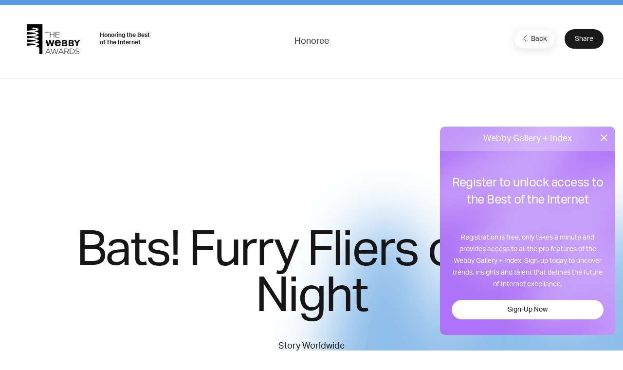

--- FILE ---
content_type: text/html; charset=utf-8
request_url: https://www.google.com/recaptcha/api2/anchor?ar=1&k=6LcC5f8qAAAAAN7E3g2z0N_EoPq3Vri8uXzTmFiO&co=aHR0cHM6Ly93aW5uZXJzLndlYmJ5YXdhcmRzLmNvbTo0NDM.&hl=en&v=PoyoqOPhxBO7pBk68S4YbpHZ&size=invisible&anchor-ms=20000&execute-ms=30000&cb=l20pz8dp3bwb
body_size: 48633
content:
<!DOCTYPE HTML><html dir="ltr" lang="en"><head><meta http-equiv="Content-Type" content="text/html; charset=UTF-8">
<meta http-equiv="X-UA-Compatible" content="IE=edge">
<title>reCAPTCHA</title>
<style type="text/css">
/* cyrillic-ext */
@font-face {
  font-family: 'Roboto';
  font-style: normal;
  font-weight: 400;
  font-stretch: 100%;
  src: url(//fonts.gstatic.com/s/roboto/v48/KFO7CnqEu92Fr1ME7kSn66aGLdTylUAMa3GUBHMdazTgWw.woff2) format('woff2');
  unicode-range: U+0460-052F, U+1C80-1C8A, U+20B4, U+2DE0-2DFF, U+A640-A69F, U+FE2E-FE2F;
}
/* cyrillic */
@font-face {
  font-family: 'Roboto';
  font-style: normal;
  font-weight: 400;
  font-stretch: 100%;
  src: url(//fonts.gstatic.com/s/roboto/v48/KFO7CnqEu92Fr1ME7kSn66aGLdTylUAMa3iUBHMdazTgWw.woff2) format('woff2');
  unicode-range: U+0301, U+0400-045F, U+0490-0491, U+04B0-04B1, U+2116;
}
/* greek-ext */
@font-face {
  font-family: 'Roboto';
  font-style: normal;
  font-weight: 400;
  font-stretch: 100%;
  src: url(//fonts.gstatic.com/s/roboto/v48/KFO7CnqEu92Fr1ME7kSn66aGLdTylUAMa3CUBHMdazTgWw.woff2) format('woff2');
  unicode-range: U+1F00-1FFF;
}
/* greek */
@font-face {
  font-family: 'Roboto';
  font-style: normal;
  font-weight: 400;
  font-stretch: 100%;
  src: url(//fonts.gstatic.com/s/roboto/v48/KFO7CnqEu92Fr1ME7kSn66aGLdTylUAMa3-UBHMdazTgWw.woff2) format('woff2');
  unicode-range: U+0370-0377, U+037A-037F, U+0384-038A, U+038C, U+038E-03A1, U+03A3-03FF;
}
/* math */
@font-face {
  font-family: 'Roboto';
  font-style: normal;
  font-weight: 400;
  font-stretch: 100%;
  src: url(//fonts.gstatic.com/s/roboto/v48/KFO7CnqEu92Fr1ME7kSn66aGLdTylUAMawCUBHMdazTgWw.woff2) format('woff2');
  unicode-range: U+0302-0303, U+0305, U+0307-0308, U+0310, U+0312, U+0315, U+031A, U+0326-0327, U+032C, U+032F-0330, U+0332-0333, U+0338, U+033A, U+0346, U+034D, U+0391-03A1, U+03A3-03A9, U+03B1-03C9, U+03D1, U+03D5-03D6, U+03F0-03F1, U+03F4-03F5, U+2016-2017, U+2034-2038, U+203C, U+2040, U+2043, U+2047, U+2050, U+2057, U+205F, U+2070-2071, U+2074-208E, U+2090-209C, U+20D0-20DC, U+20E1, U+20E5-20EF, U+2100-2112, U+2114-2115, U+2117-2121, U+2123-214F, U+2190, U+2192, U+2194-21AE, U+21B0-21E5, U+21F1-21F2, U+21F4-2211, U+2213-2214, U+2216-22FF, U+2308-230B, U+2310, U+2319, U+231C-2321, U+2336-237A, U+237C, U+2395, U+239B-23B7, U+23D0, U+23DC-23E1, U+2474-2475, U+25AF, U+25B3, U+25B7, U+25BD, U+25C1, U+25CA, U+25CC, U+25FB, U+266D-266F, U+27C0-27FF, U+2900-2AFF, U+2B0E-2B11, U+2B30-2B4C, U+2BFE, U+3030, U+FF5B, U+FF5D, U+1D400-1D7FF, U+1EE00-1EEFF;
}
/* symbols */
@font-face {
  font-family: 'Roboto';
  font-style: normal;
  font-weight: 400;
  font-stretch: 100%;
  src: url(//fonts.gstatic.com/s/roboto/v48/KFO7CnqEu92Fr1ME7kSn66aGLdTylUAMaxKUBHMdazTgWw.woff2) format('woff2');
  unicode-range: U+0001-000C, U+000E-001F, U+007F-009F, U+20DD-20E0, U+20E2-20E4, U+2150-218F, U+2190, U+2192, U+2194-2199, U+21AF, U+21E6-21F0, U+21F3, U+2218-2219, U+2299, U+22C4-22C6, U+2300-243F, U+2440-244A, U+2460-24FF, U+25A0-27BF, U+2800-28FF, U+2921-2922, U+2981, U+29BF, U+29EB, U+2B00-2BFF, U+4DC0-4DFF, U+FFF9-FFFB, U+10140-1018E, U+10190-1019C, U+101A0, U+101D0-101FD, U+102E0-102FB, U+10E60-10E7E, U+1D2C0-1D2D3, U+1D2E0-1D37F, U+1F000-1F0FF, U+1F100-1F1AD, U+1F1E6-1F1FF, U+1F30D-1F30F, U+1F315, U+1F31C, U+1F31E, U+1F320-1F32C, U+1F336, U+1F378, U+1F37D, U+1F382, U+1F393-1F39F, U+1F3A7-1F3A8, U+1F3AC-1F3AF, U+1F3C2, U+1F3C4-1F3C6, U+1F3CA-1F3CE, U+1F3D4-1F3E0, U+1F3ED, U+1F3F1-1F3F3, U+1F3F5-1F3F7, U+1F408, U+1F415, U+1F41F, U+1F426, U+1F43F, U+1F441-1F442, U+1F444, U+1F446-1F449, U+1F44C-1F44E, U+1F453, U+1F46A, U+1F47D, U+1F4A3, U+1F4B0, U+1F4B3, U+1F4B9, U+1F4BB, U+1F4BF, U+1F4C8-1F4CB, U+1F4D6, U+1F4DA, U+1F4DF, U+1F4E3-1F4E6, U+1F4EA-1F4ED, U+1F4F7, U+1F4F9-1F4FB, U+1F4FD-1F4FE, U+1F503, U+1F507-1F50B, U+1F50D, U+1F512-1F513, U+1F53E-1F54A, U+1F54F-1F5FA, U+1F610, U+1F650-1F67F, U+1F687, U+1F68D, U+1F691, U+1F694, U+1F698, U+1F6AD, U+1F6B2, U+1F6B9-1F6BA, U+1F6BC, U+1F6C6-1F6CF, U+1F6D3-1F6D7, U+1F6E0-1F6EA, U+1F6F0-1F6F3, U+1F6F7-1F6FC, U+1F700-1F7FF, U+1F800-1F80B, U+1F810-1F847, U+1F850-1F859, U+1F860-1F887, U+1F890-1F8AD, U+1F8B0-1F8BB, U+1F8C0-1F8C1, U+1F900-1F90B, U+1F93B, U+1F946, U+1F984, U+1F996, U+1F9E9, U+1FA00-1FA6F, U+1FA70-1FA7C, U+1FA80-1FA89, U+1FA8F-1FAC6, U+1FACE-1FADC, U+1FADF-1FAE9, U+1FAF0-1FAF8, U+1FB00-1FBFF;
}
/* vietnamese */
@font-face {
  font-family: 'Roboto';
  font-style: normal;
  font-weight: 400;
  font-stretch: 100%;
  src: url(//fonts.gstatic.com/s/roboto/v48/KFO7CnqEu92Fr1ME7kSn66aGLdTylUAMa3OUBHMdazTgWw.woff2) format('woff2');
  unicode-range: U+0102-0103, U+0110-0111, U+0128-0129, U+0168-0169, U+01A0-01A1, U+01AF-01B0, U+0300-0301, U+0303-0304, U+0308-0309, U+0323, U+0329, U+1EA0-1EF9, U+20AB;
}
/* latin-ext */
@font-face {
  font-family: 'Roboto';
  font-style: normal;
  font-weight: 400;
  font-stretch: 100%;
  src: url(//fonts.gstatic.com/s/roboto/v48/KFO7CnqEu92Fr1ME7kSn66aGLdTylUAMa3KUBHMdazTgWw.woff2) format('woff2');
  unicode-range: U+0100-02BA, U+02BD-02C5, U+02C7-02CC, U+02CE-02D7, U+02DD-02FF, U+0304, U+0308, U+0329, U+1D00-1DBF, U+1E00-1E9F, U+1EF2-1EFF, U+2020, U+20A0-20AB, U+20AD-20C0, U+2113, U+2C60-2C7F, U+A720-A7FF;
}
/* latin */
@font-face {
  font-family: 'Roboto';
  font-style: normal;
  font-weight: 400;
  font-stretch: 100%;
  src: url(//fonts.gstatic.com/s/roboto/v48/KFO7CnqEu92Fr1ME7kSn66aGLdTylUAMa3yUBHMdazQ.woff2) format('woff2');
  unicode-range: U+0000-00FF, U+0131, U+0152-0153, U+02BB-02BC, U+02C6, U+02DA, U+02DC, U+0304, U+0308, U+0329, U+2000-206F, U+20AC, U+2122, U+2191, U+2193, U+2212, U+2215, U+FEFF, U+FFFD;
}
/* cyrillic-ext */
@font-face {
  font-family: 'Roboto';
  font-style: normal;
  font-weight: 500;
  font-stretch: 100%;
  src: url(//fonts.gstatic.com/s/roboto/v48/KFO7CnqEu92Fr1ME7kSn66aGLdTylUAMa3GUBHMdazTgWw.woff2) format('woff2');
  unicode-range: U+0460-052F, U+1C80-1C8A, U+20B4, U+2DE0-2DFF, U+A640-A69F, U+FE2E-FE2F;
}
/* cyrillic */
@font-face {
  font-family: 'Roboto';
  font-style: normal;
  font-weight: 500;
  font-stretch: 100%;
  src: url(//fonts.gstatic.com/s/roboto/v48/KFO7CnqEu92Fr1ME7kSn66aGLdTylUAMa3iUBHMdazTgWw.woff2) format('woff2');
  unicode-range: U+0301, U+0400-045F, U+0490-0491, U+04B0-04B1, U+2116;
}
/* greek-ext */
@font-face {
  font-family: 'Roboto';
  font-style: normal;
  font-weight: 500;
  font-stretch: 100%;
  src: url(//fonts.gstatic.com/s/roboto/v48/KFO7CnqEu92Fr1ME7kSn66aGLdTylUAMa3CUBHMdazTgWw.woff2) format('woff2');
  unicode-range: U+1F00-1FFF;
}
/* greek */
@font-face {
  font-family: 'Roboto';
  font-style: normal;
  font-weight: 500;
  font-stretch: 100%;
  src: url(//fonts.gstatic.com/s/roboto/v48/KFO7CnqEu92Fr1ME7kSn66aGLdTylUAMa3-UBHMdazTgWw.woff2) format('woff2');
  unicode-range: U+0370-0377, U+037A-037F, U+0384-038A, U+038C, U+038E-03A1, U+03A3-03FF;
}
/* math */
@font-face {
  font-family: 'Roboto';
  font-style: normal;
  font-weight: 500;
  font-stretch: 100%;
  src: url(//fonts.gstatic.com/s/roboto/v48/KFO7CnqEu92Fr1ME7kSn66aGLdTylUAMawCUBHMdazTgWw.woff2) format('woff2');
  unicode-range: U+0302-0303, U+0305, U+0307-0308, U+0310, U+0312, U+0315, U+031A, U+0326-0327, U+032C, U+032F-0330, U+0332-0333, U+0338, U+033A, U+0346, U+034D, U+0391-03A1, U+03A3-03A9, U+03B1-03C9, U+03D1, U+03D5-03D6, U+03F0-03F1, U+03F4-03F5, U+2016-2017, U+2034-2038, U+203C, U+2040, U+2043, U+2047, U+2050, U+2057, U+205F, U+2070-2071, U+2074-208E, U+2090-209C, U+20D0-20DC, U+20E1, U+20E5-20EF, U+2100-2112, U+2114-2115, U+2117-2121, U+2123-214F, U+2190, U+2192, U+2194-21AE, U+21B0-21E5, U+21F1-21F2, U+21F4-2211, U+2213-2214, U+2216-22FF, U+2308-230B, U+2310, U+2319, U+231C-2321, U+2336-237A, U+237C, U+2395, U+239B-23B7, U+23D0, U+23DC-23E1, U+2474-2475, U+25AF, U+25B3, U+25B7, U+25BD, U+25C1, U+25CA, U+25CC, U+25FB, U+266D-266F, U+27C0-27FF, U+2900-2AFF, U+2B0E-2B11, U+2B30-2B4C, U+2BFE, U+3030, U+FF5B, U+FF5D, U+1D400-1D7FF, U+1EE00-1EEFF;
}
/* symbols */
@font-face {
  font-family: 'Roboto';
  font-style: normal;
  font-weight: 500;
  font-stretch: 100%;
  src: url(//fonts.gstatic.com/s/roboto/v48/KFO7CnqEu92Fr1ME7kSn66aGLdTylUAMaxKUBHMdazTgWw.woff2) format('woff2');
  unicode-range: U+0001-000C, U+000E-001F, U+007F-009F, U+20DD-20E0, U+20E2-20E4, U+2150-218F, U+2190, U+2192, U+2194-2199, U+21AF, U+21E6-21F0, U+21F3, U+2218-2219, U+2299, U+22C4-22C6, U+2300-243F, U+2440-244A, U+2460-24FF, U+25A0-27BF, U+2800-28FF, U+2921-2922, U+2981, U+29BF, U+29EB, U+2B00-2BFF, U+4DC0-4DFF, U+FFF9-FFFB, U+10140-1018E, U+10190-1019C, U+101A0, U+101D0-101FD, U+102E0-102FB, U+10E60-10E7E, U+1D2C0-1D2D3, U+1D2E0-1D37F, U+1F000-1F0FF, U+1F100-1F1AD, U+1F1E6-1F1FF, U+1F30D-1F30F, U+1F315, U+1F31C, U+1F31E, U+1F320-1F32C, U+1F336, U+1F378, U+1F37D, U+1F382, U+1F393-1F39F, U+1F3A7-1F3A8, U+1F3AC-1F3AF, U+1F3C2, U+1F3C4-1F3C6, U+1F3CA-1F3CE, U+1F3D4-1F3E0, U+1F3ED, U+1F3F1-1F3F3, U+1F3F5-1F3F7, U+1F408, U+1F415, U+1F41F, U+1F426, U+1F43F, U+1F441-1F442, U+1F444, U+1F446-1F449, U+1F44C-1F44E, U+1F453, U+1F46A, U+1F47D, U+1F4A3, U+1F4B0, U+1F4B3, U+1F4B9, U+1F4BB, U+1F4BF, U+1F4C8-1F4CB, U+1F4D6, U+1F4DA, U+1F4DF, U+1F4E3-1F4E6, U+1F4EA-1F4ED, U+1F4F7, U+1F4F9-1F4FB, U+1F4FD-1F4FE, U+1F503, U+1F507-1F50B, U+1F50D, U+1F512-1F513, U+1F53E-1F54A, U+1F54F-1F5FA, U+1F610, U+1F650-1F67F, U+1F687, U+1F68D, U+1F691, U+1F694, U+1F698, U+1F6AD, U+1F6B2, U+1F6B9-1F6BA, U+1F6BC, U+1F6C6-1F6CF, U+1F6D3-1F6D7, U+1F6E0-1F6EA, U+1F6F0-1F6F3, U+1F6F7-1F6FC, U+1F700-1F7FF, U+1F800-1F80B, U+1F810-1F847, U+1F850-1F859, U+1F860-1F887, U+1F890-1F8AD, U+1F8B0-1F8BB, U+1F8C0-1F8C1, U+1F900-1F90B, U+1F93B, U+1F946, U+1F984, U+1F996, U+1F9E9, U+1FA00-1FA6F, U+1FA70-1FA7C, U+1FA80-1FA89, U+1FA8F-1FAC6, U+1FACE-1FADC, U+1FADF-1FAE9, U+1FAF0-1FAF8, U+1FB00-1FBFF;
}
/* vietnamese */
@font-face {
  font-family: 'Roboto';
  font-style: normal;
  font-weight: 500;
  font-stretch: 100%;
  src: url(//fonts.gstatic.com/s/roboto/v48/KFO7CnqEu92Fr1ME7kSn66aGLdTylUAMa3OUBHMdazTgWw.woff2) format('woff2');
  unicode-range: U+0102-0103, U+0110-0111, U+0128-0129, U+0168-0169, U+01A0-01A1, U+01AF-01B0, U+0300-0301, U+0303-0304, U+0308-0309, U+0323, U+0329, U+1EA0-1EF9, U+20AB;
}
/* latin-ext */
@font-face {
  font-family: 'Roboto';
  font-style: normal;
  font-weight: 500;
  font-stretch: 100%;
  src: url(//fonts.gstatic.com/s/roboto/v48/KFO7CnqEu92Fr1ME7kSn66aGLdTylUAMa3KUBHMdazTgWw.woff2) format('woff2');
  unicode-range: U+0100-02BA, U+02BD-02C5, U+02C7-02CC, U+02CE-02D7, U+02DD-02FF, U+0304, U+0308, U+0329, U+1D00-1DBF, U+1E00-1E9F, U+1EF2-1EFF, U+2020, U+20A0-20AB, U+20AD-20C0, U+2113, U+2C60-2C7F, U+A720-A7FF;
}
/* latin */
@font-face {
  font-family: 'Roboto';
  font-style: normal;
  font-weight: 500;
  font-stretch: 100%;
  src: url(//fonts.gstatic.com/s/roboto/v48/KFO7CnqEu92Fr1ME7kSn66aGLdTylUAMa3yUBHMdazQ.woff2) format('woff2');
  unicode-range: U+0000-00FF, U+0131, U+0152-0153, U+02BB-02BC, U+02C6, U+02DA, U+02DC, U+0304, U+0308, U+0329, U+2000-206F, U+20AC, U+2122, U+2191, U+2193, U+2212, U+2215, U+FEFF, U+FFFD;
}
/* cyrillic-ext */
@font-face {
  font-family: 'Roboto';
  font-style: normal;
  font-weight: 900;
  font-stretch: 100%;
  src: url(//fonts.gstatic.com/s/roboto/v48/KFO7CnqEu92Fr1ME7kSn66aGLdTylUAMa3GUBHMdazTgWw.woff2) format('woff2');
  unicode-range: U+0460-052F, U+1C80-1C8A, U+20B4, U+2DE0-2DFF, U+A640-A69F, U+FE2E-FE2F;
}
/* cyrillic */
@font-face {
  font-family: 'Roboto';
  font-style: normal;
  font-weight: 900;
  font-stretch: 100%;
  src: url(//fonts.gstatic.com/s/roboto/v48/KFO7CnqEu92Fr1ME7kSn66aGLdTylUAMa3iUBHMdazTgWw.woff2) format('woff2');
  unicode-range: U+0301, U+0400-045F, U+0490-0491, U+04B0-04B1, U+2116;
}
/* greek-ext */
@font-face {
  font-family: 'Roboto';
  font-style: normal;
  font-weight: 900;
  font-stretch: 100%;
  src: url(//fonts.gstatic.com/s/roboto/v48/KFO7CnqEu92Fr1ME7kSn66aGLdTylUAMa3CUBHMdazTgWw.woff2) format('woff2');
  unicode-range: U+1F00-1FFF;
}
/* greek */
@font-face {
  font-family: 'Roboto';
  font-style: normal;
  font-weight: 900;
  font-stretch: 100%;
  src: url(//fonts.gstatic.com/s/roboto/v48/KFO7CnqEu92Fr1ME7kSn66aGLdTylUAMa3-UBHMdazTgWw.woff2) format('woff2');
  unicode-range: U+0370-0377, U+037A-037F, U+0384-038A, U+038C, U+038E-03A1, U+03A3-03FF;
}
/* math */
@font-face {
  font-family: 'Roboto';
  font-style: normal;
  font-weight: 900;
  font-stretch: 100%;
  src: url(//fonts.gstatic.com/s/roboto/v48/KFO7CnqEu92Fr1ME7kSn66aGLdTylUAMawCUBHMdazTgWw.woff2) format('woff2');
  unicode-range: U+0302-0303, U+0305, U+0307-0308, U+0310, U+0312, U+0315, U+031A, U+0326-0327, U+032C, U+032F-0330, U+0332-0333, U+0338, U+033A, U+0346, U+034D, U+0391-03A1, U+03A3-03A9, U+03B1-03C9, U+03D1, U+03D5-03D6, U+03F0-03F1, U+03F4-03F5, U+2016-2017, U+2034-2038, U+203C, U+2040, U+2043, U+2047, U+2050, U+2057, U+205F, U+2070-2071, U+2074-208E, U+2090-209C, U+20D0-20DC, U+20E1, U+20E5-20EF, U+2100-2112, U+2114-2115, U+2117-2121, U+2123-214F, U+2190, U+2192, U+2194-21AE, U+21B0-21E5, U+21F1-21F2, U+21F4-2211, U+2213-2214, U+2216-22FF, U+2308-230B, U+2310, U+2319, U+231C-2321, U+2336-237A, U+237C, U+2395, U+239B-23B7, U+23D0, U+23DC-23E1, U+2474-2475, U+25AF, U+25B3, U+25B7, U+25BD, U+25C1, U+25CA, U+25CC, U+25FB, U+266D-266F, U+27C0-27FF, U+2900-2AFF, U+2B0E-2B11, U+2B30-2B4C, U+2BFE, U+3030, U+FF5B, U+FF5D, U+1D400-1D7FF, U+1EE00-1EEFF;
}
/* symbols */
@font-face {
  font-family: 'Roboto';
  font-style: normal;
  font-weight: 900;
  font-stretch: 100%;
  src: url(//fonts.gstatic.com/s/roboto/v48/KFO7CnqEu92Fr1ME7kSn66aGLdTylUAMaxKUBHMdazTgWw.woff2) format('woff2');
  unicode-range: U+0001-000C, U+000E-001F, U+007F-009F, U+20DD-20E0, U+20E2-20E4, U+2150-218F, U+2190, U+2192, U+2194-2199, U+21AF, U+21E6-21F0, U+21F3, U+2218-2219, U+2299, U+22C4-22C6, U+2300-243F, U+2440-244A, U+2460-24FF, U+25A0-27BF, U+2800-28FF, U+2921-2922, U+2981, U+29BF, U+29EB, U+2B00-2BFF, U+4DC0-4DFF, U+FFF9-FFFB, U+10140-1018E, U+10190-1019C, U+101A0, U+101D0-101FD, U+102E0-102FB, U+10E60-10E7E, U+1D2C0-1D2D3, U+1D2E0-1D37F, U+1F000-1F0FF, U+1F100-1F1AD, U+1F1E6-1F1FF, U+1F30D-1F30F, U+1F315, U+1F31C, U+1F31E, U+1F320-1F32C, U+1F336, U+1F378, U+1F37D, U+1F382, U+1F393-1F39F, U+1F3A7-1F3A8, U+1F3AC-1F3AF, U+1F3C2, U+1F3C4-1F3C6, U+1F3CA-1F3CE, U+1F3D4-1F3E0, U+1F3ED, U+1F3F1-1F3F3, U+1F3F5-1F3F7, U+1F408, U+1F415, U+1F41F, U+1F426, U+1F43F, U+1F441-1F442, U+1F444, U+1F446-1F449, U+1F44C-1F44E, U+1F453, U+1F46A, U+1F47D, U+1F4A3, U+1F4B0, U+1F4B3, U+1F4B9, U+1F4BB, U+1F4BF, U+1F4C8-1F4CB, U+1F4D6, U+1F4DA, U+1F4DF, U+1F4E3-1F4E6, U+1F4EA-1F4ED, U+1F4F7, U+1F4F9-1F4FB, U+1F4FD-1F4FE, U+1F503, U+1F507-1F50B, U+1F50D, U+1F512-1F513, U+1F53E-1F54A, U+1F54F-1F5FA, U+1F610, U+1F650-1F67F, U+1F687, U+1F68D, U+1F691, U+1F694, U+1F698, U+1F6AD, U+1F6B2, U+1F6B9-1F6BA, U+1F6BC, U+1F6C6-1F6CF, U+1F6D3-1F6D7, U+1F6E0-1F6EA, U+1F6F0-1F6F3, U+1F6F7-1F6FC, U+1F700-1F7FF, U+1F800-1F80B, U+1F810-1F847, U+1F850-1F859, U+1F860-1F887, U+1F890-1F8AD, U+1F8B0-1F8BB, U+1F8C0-1F8C1, U+1F900-1F90B, U+1F93B, U+1F946, U+1F984, U+1F996, U+1F9E9, U+1FA00-1FA6F, U+1FA70-1FA7C, U+1FA80-1FA89, U+1FA8F-1FAC6, U+1FACE-1FADC, U+1FADF-1FAE9, U+1FAF0-1FAF8, U+1FB00-1FBFF;
}
/* vietnamese */
@font-face {
  font-family: 'Roboto';
  font-style: normal;
  font-weight: 900;
  font-stretch: 100%;
  src: url(//fonts.gstatic.com/s/roboto/v48/KFO7CnqEu92Fr1ME7kSn66aGLdTylUAMa3OUBHMdazTgWw.woff2) format('woff2');
  unicode-range: U+0102-0103, U+0110-0111, U+0128-0129, U+0168-0169, U+01A0-01A1, U+01AF-01B0, U+0300-0301, U+0303-0304, U+0308-0309, U+0323, U+0329, U+1EA0-1EF9, U+20AB;
}
/* latin-ext */
@font-face {
  font-family: 'Roboto';
  font-style: normal;
  font-weight: 900;
  font-stretch: 100%;
  src: url(//fonts.gstatic.com/s/roboto/v48/KFO7CnqEu92Fr1ME7kSn66aGLdTylUAMa3KUBHMdazTgWw.woff2) format('woff2');
  unicode-range: U+0100-02BA, U+02BD-02C5, U+02C7-02CC, U+02CE-02D7, U+02DD-02FF, U+0304, U+0308, U+0329, U+1D00-1DBF, U+1E00-1E9F, U+1EF2-1EFF, U+2020, U+20A0-20AB, U+20AD-20C0, U+2113, U+2C60-2C7F, U+A720-A7FF;
}
/* latin */
@font-face {
  font-family: 'Roboto';
  font-style: normal;
  font-weight: 900;
  font-stretch: 100%;
  src: url(//fonts.gstatic.com/s/roboto/v48/KFO7CnqEu92Fr1ME7kSn66aGLdTylUAMa3yUBHMdazQ.woff2) format('woff2');
  unicode-range: U+0000-00FF, U+0131, U+0152-0153, U+02BB-02BC, U+02C6, U+02DA, U+02DC, U+0304, U+0308, U+0329, U+2000-206F, U+20AC, U+2122, U+2191, U+2193, U+2212, U+2215, U+FEFF, U+FFFD;
}

</style>
<link rel="stylesheet" type="text/css" href="https://www.gstatic.com/recaptcha/releases/PoyoqOPhxBO7pBk68S4YbpHZ/styles__ltr.css">
<script nonce="XRUNc5bvM2go9YW1toC0SA" type="text/javascript">window['__recaptcha_api'] = 'https://www.google.com/recaptcha/api2/';</script>
<script type="text/javascript" src="https://www.gstatic.com/recaptcha/releases/PoyoqOPhxBO7pBk68S4YbpHZ/recaptcha__en.js" nonce="XRUNc5bvM2go9YW1toC0SA">
      
    </script></head>
<body><div id="rc-anchor-alert" class="rc-anchor-alert"></div>
<input type="hidden" id="recaptcha-token" value="[base64]">
<script type="text/javascript" nonce="XRUNc5bvM2go9YW1toC0SA">
      recaptcha.anchor.Main.init("[\x22ainput\x22,[\x22bgdata\x22,\x22\x22,\[base64]/[base64]/[base64]/ZyhXLGgpOnEoW04sMjEsbF0sVywwKSxoKSxmYWxzZSxmYWxzZSl9Y2F0Y2goayl7RygzNTgsVyk/[base64]/[base64]/[base64]/[base64]/[base64]/[base64]/[base64]/bmV3IEJbT10oRFswXSk6dz09Mj9uZXcgQltPXShEWzBdLERbMV0pOnc9PTM/bmV3IEJbT10oRFswXSxEWzFdLERbMl0pOnc9PTQ/[base64]/[base64]/[base64]/[base64]/[base64]\\u003d\x22,\[base64]\\u003d\x22,\x22w4zCisOgbMOlHQPDr2xGwo/[base64]/[base64]/[base64]/w73CmnzCmsKPYcKPw6sGFsKjwqHDo17DmgzCisK8wpPCuwXDosKMU8O4w6fCsX8oFsKWwpt/YsOyTi9kZsKMw6olwrdEw73Dm3YuwobDklV/d3cHLMKxDgw0CFTDmkxMXyJoJCcgXiXDlT/DoRHCjDvCjsKgOz7DmD3Do0x7w5HDkSUmwoc/w7zDqmnDo2l1SkPCm0QQwoTDtV7DpcOWVXDDvWRNwoxiOXjCjsKuw75tw6HCvAYUFBsZwrkzT8OdF0fCqsOmw7YnaMKQPMKpw4sOwo9swrlOw5bClsKdXgLCjwDCs8ORcMKCw68ow7jCjMOVw7/DjBbClXvDviM+CcKGwqo1wrgrw5NSQ8O5R8OowrLDj8OvUjfCrUHDm8Ocw5rCtnbCiMK6wpxVwqRlwr8xwqV0bcORbXnClsO9XXVJJMKBw5JGb24Uw58gwpPDr3FNTMO5wrIrw6FyKcOBVsKJwo3DksKGZmHCtx/Cn0DDlcOXPcK0wpEiEDrCohHCiMOLwpbCjcKfw7jCvknClMOSwo3DqcONwrbCu8OAJcKXcEUPKDPCj8Odw5vDvSJeRBx6MsOcLT8Rwq/Dlw3DsMOCwojDjsONw6LDrjnDiR8Aw4bCjwbDh04zw7TCnMK7U8KJw5LDs8OSw58ewrJyw4/Cm2Qaw5dSw4VrZcKBwoLDq8O8OMKXwrrCkxnCnMKzwovCiMKUTmrCo8OMw4cEw5Z2w6E5w5Yhw67DsVnCqcK+w5zDj8KYw5DDgcONw6NTwrnDhBnDlm4WwqjDgTHCjMOwLh9PbQnDoFPChGISCU1pw5zClsK0wrPDqsKJEMOBHDQbw50gw7dmw4/DnsK5w7VSEcOQQ3YLHsOVw5Qdw4g8biF+w5kKVsKKw7UtwpLCvsKAw4gzwqrDgsOpWMO8d8KSWsK2w7TDocO6wpURS08mW0IlIsKsw5rCpMKgwq/CnsOZw75swpInEUINTwTCkHZbwpsHE8OBwrTCqw7CmMK5cBHCq8KZw6/CqcK2DsO5w57Dh8OTw57Ch0jCrEwUwqvCrMOUwqcEwrAAw4LCg8KKw4wkf8KNGsONbcKgw6DDtnsqamQSw7bCsi0gwrbCmsOgw6pab8Olw4tbw6XCtcK2wrlVwpNsakZrHsK/w593w7ROam/Dv8K/dgc0w709CkvDhcOaw4p1Z8Kpwq3DuEAVwrZqw4/[base64]/CjMKZwpDCkMOYHjLDu8KRw5RHwpNAwqRVwqg4bcK1dMOww5Ypw6MPZV3Cp2DCuMK5dcKjdR08w6smJMKDDzLChgQsWsOFLMKtScKtOsO2w47DnsKYw6jCqMKKP8OPVcOgw4PCs0YewrvDnCvDg8OtS2/DmV9Ya8OAacOWw5fCpCUKRcK1K8ObwpFeZcKjCh51BnzCmgUJwrvDqMKhw609wpccNAdYPzzCnGvDucK5w4Y9WGh/wrXDpBHDn0FAdAM8csOtwpVBAw1UO8Ouw7LChsO7WMKkw6NQWkMbIcOQw6cNOsK0w7DDk8OwIMO+Nh9/wrTDqFDDicOnOiXCosOedDUvw6fCiF7DrV7DjycXwpxlwp8Ew6w4wrHCpBnCnnfDjgoBw7w+w74Bw7bDjsKJwo3Cn8OVNmzDjsO+bzcHw4N3wpZJwp1+w5MnDHVjw6vDhMOnw7PCs8K0wr1bWGNewqxxUX/CsMOcwq/ChcK/wo4sw7ktK1dgCS9eRVJ7w5Fmwq/Cq8KkwpnCjgbDnMKew7PDu1BHw6hAw6Jcw7HDqgjDr8KEw4DCvMOGw5/CkygTdsKJUsKww7RRVMKZwrXDucOcEMOZZsKlwobCuH8Kw5Fcw5PDiMKpEMODLnfCj8KKwplnw6PDusOVw7vDglQxw5/DtMOkw6IHwqbCvFBCwrNcKsOlwp/DpcKAFxLDn8OuwqVbacOaU8OGwrTDlEfDlSAdwq/[base64]/wqDDqjoCRxV0wr7DrsO0wolHw4rDkHfCshDDpGYcwq7ClkTDmB3Dm3oEw4s0PnRewp7DizTCusOPw7nCuTHDu8ONDsOvQ8Klw4wZIlgBw6J2woI/RTDDh0vCjl/[base64]/Dg1ERXxlKw7LDkcOTLTp7wp3Dp8K2wp/DuMKADG/CrMOCYBDCuQ7DnQXCqMO4w5rDrQh0wpxgDhNQRMK7JU3CkGoiXzfCnsKewrbCjcOhdWnDgsOpw5UlPsK4wqLDusOnw77ChMK0cMOcwrJVw7EVwojCjsKAwobDisKvwoLDlsKIwpjCv0R/PhvCqcO0XMKvOGdMwpA4wp3Cv8KPw6DDpyzCg8KHw4fDuVhULx1XDUHCv0/DmcOLw4NiwpMjJsK7wrDCscOUw6sswqpfw60XwpIhw79gVMKhFsKjEsOQSMOCw4I7DsOoaMO+wovDtAbCn8O8JnbDsMOOw5pkwoRkVGhcSXTCmGVKwoXCkcO2ZHsJwqnChyHDngQRVMKlc0ZpQAoQOcKEUE14FMODKsOBdEDDm8KXR3HDmMKtwrZ7dQ/Cn8O9wrHCm2XDumTCvlQJw6HChMKIKMOfRcKAJlvDjMO/WMOVwr3CsD/CixodwrTCkMKow6XClDDDjDnDmsKDN8K2QRFfP8OPwpbDmcK4woApw4DDusO8ecOew79uwoAoXB3DksKnw7gOVDFLwr5BKzrCjiLCnCvCsTt3wqczfsKtwp/[base64]/DnMO2d2vCo2Z0BsKGwrrCu8KHw45XJsKtAcKWwpoIw58zfTPCv8Opw4vDn8KLfygmw4klw4TCh8K0M8KlJsOjTsKtBMK5FX4AwoM7elIZAG3CsWgjwo/[base64]/Ci8OzRE5ywqVXwrJocMK+UhLClcOMw5rCmjHDvWY+w4rDtmHDuyrCgkBHw6zDusOiw75bwqoxRMOVPiDCksOdBcOVwpXCtA4kwobCvcKUVDhBeMORKTtPQsOsOHLDncKVwobDkENdaB9fw4vDncOPw6hkw67DpVDCknV5w67DvlQTwogXESNwcR/ChsKUw5HCqsKSw7MxBR/CuiRTwpxwDsKUZsKWwpLCjSgIcTTDi3rDn18sw40uw4jDnSNcUmtEBsKOwpBkw6Zhwogew6rCoA7CjQPCrsKswo3DjggZdsKbwrzDqzcGMcO+wpvDosOKw5DDjmTDohJZVsO/[base64]/Cg2k7wqttw77DqcKyaEfCt1zCmsKOZsK/McK1w7oqBMONfMKzX3XDiBFFIcO0wpnCvgY2w6nDjcOIVMKaSMKkPXVGw4tcwr5zw5cpCwEhcWLCkyTCiMOqJiE1w4nCs8OywozCghJIw6Atwo3Dhj7DuhAiwoXCqsOjGMOHO8O2w4JQJMOtwrEywp/CrMOsQiEdXMOkfsOhw4XDl0plw40/wr7DrErDrFA2CcO2w4diwrISMAXDocK7TBnDiVAMTsK7PkbDnn3Cs0bDuQptOsKMdMKkw7XDuMKyw5jDoMK3GMK8w67Cj1rDkmTDjQl4wpN+w7ZPwr9aB8OTw6vDvsOBG8K2wo/[base64]/[base64]/CoMK6w5HClWpOTxU6RDBFeSZCw5vCjMKeIsOITyPCmzvClcO7wovDs0HCoMK+wo52KzrDhQxcwqpeJcKlwrwtwp1cHnLDnMOwCsOSwoBDbAobw67CisOtHgPCpsOcw5fDu3rDnsOiGHEfwpxYw6cjMcOvwqhXF2/Ch0Ujw6wJFcKnWXDCm2DCrGjDkAV0EsKja8OQccOUDMOiR8Onw7MMPGteARnCuMOYahbDm8Kbw7/DnBHChcOJw5B+RCPDt2/CvHF9wo44ccK3QsOowppSUVVDX8ONwqVOD8KxdAXCnyTDpgMXDy1gf8K7wqBmJ8KzwqZrwrZow7rCrgl2wpphYSHDjMOjUsKUBQzDnSlFGmbDr2vDgsOAfcOLPRYkUGnDncODwonCqw/[base64]/[base64]/wozCqVNSw55+A3sZw79cw75tBhzDnRfCmsO+w7XCvmPDrsKsZMOAKHdEEsKlPMO6wrjDj3HCncO6ZcO1HR/DgMKjwr3DisOqBzXCisK5YMKLwrpRw7XDtMODwoTCgcKYTzXCim/[base64]/Ciy4iW8K3w4ZLw57Cr2nDrcKpAEDDs2TDt8OSR8KuH8KFwq7Ci1wnw484wp0wU8KuwrAOwrfColjCgsKvTGTCjF51RcOACyfDiiAVRUhXf8Ouw63CpMOFwoB2FkrDgcKwQTUXw5Y4KwfDiUrCi8OMSMO/ZcOHesKQw4/DihTDuVnCksKOw4VjwotJBMKTw7vCs1rDnhXDokXDiBLDgnHCvWzDog8XVnLDoSwlag9dKMOwezvDh8O0wrLDo8KcwpZvw5o1w7bDpk7CnT4va8KTHU8ccifCqsO7EAHDjMOkwq7DvBxyDXrCoMK/woR2UcObw4MewqU/ecOOUyB4OMO5w7U2HX58w64pS8OOw7Yyw4lQUMKuaCnCisOew487wpDCoMOgEsKhw7RHScKKQmjDuGLCkhjChV1qw5cERCkKOBHDuFwmKMOGwp1Cw5TDpMOqwrTCngkII8OJZcOqWWVnL8OGw6gNwofDtRxTwowzwqkVwqLCukBRLzcrLcKRw4HCqAfDv8KEw43Cmz/[base64]/DoMOBGA7CiBdBF8KXw68pDlFYJWUkw4dNwqMBa3tnwpXDlMO/Tl7CsDk2ZcOkRn3DpsKnWcOhwqYmRSbDr8OCJEvCgcKlWF1ddMKbNsKgMcOrw43CiMKewohCcsO1XMOMw6AsaFTCjsKILEfDsS9gwoAcw5ZyCELCiXxWwrg2NwbDrA/[base64]/DnxnDkBR2IcKvX8OTw49pBMKUw7DDrcKrOsKUc1xcNl0KZMKsMsKywokhb0jClsO3wqRyAiMbwp0/UArChWfDvFkAw6HDv8K2KS3CjQAvVsOsOcOJw5LDlBAaw6BKw4fCiypnEsOlw5HCgMOSw4/CvsK6wqxcO8KQwpw9woXDrRRee1klFsKiw4nDrsOUwqfCvMOPKVMgenFrCsKHwotnw4N4woXDhsO6w7bCqm92w7BMwoDDjcKfw7vClcKcJE4SwoYISBE+wqjCqQtrwoZlwqXDtMKbwoVjAl8NccK/w498wpsYVDtje8Odwq4cWEp6Sx7CnijDrwwZw5zConzDvMOjDTtvbsKawqbDmC3CmQI/FTjDi8Otw5c4woZOFcKdw5rDjcKkw7bDi8OAwpTCgcKBOcO5wrvCmiHCrsKvwrEIWMKGDVJ4wozCiMO2wpHCrlzDgX96wqfDuhU5w5JCwqDCs8OqKV/[base64]/CsFpjMsKkYFrCsEQbw7PChcK1fDlYbsKpwpBgw6YKM3LCncOsaMO+UQTCoh/[base64]/wq3CicKVSMO6QsKQw5x7dkbDoQdJIsOpSMOnE8O6wpQsATDDgMOMYsOuwoTDocOZw4odYRMowpvCrsKyCsOXwqcXfmDCpwrCrMOLfcOPW3gCwr3CusKNw4cAGMOXwpQYasOww7dLe8Ktw58DCsK6QwxvwqtYw6jCt8K0wq7CosKsf8KAwo/Dm097w7vDkVzCnMKUf8KoAsOgwp8XLsKDGMKWw5FqUMOyw5DDj8K+SW4iw69iIcOEwpdbw7EmwqvDjTTCjHfDt8KrwpjDmcKPwpzCpn/CscKxw4/DrMK0V8O7BHBZFxE1DnjCl2ojw5/DvHfCvsOOJwcrLMOQWFHDmETCjzjCt8KGPsKHQkXCscKpWGHCmMONHsKLWFzCqEXDhwnDrgp/LMK3wrQmw73CmcKow6XCr1XCtxBvHBgOaG9UWcKmHgJkwpXDuMKOUjIaAsOvPx1Ewo3DgsOvwrhNw6TDo3/DugTCvsKRWEXDp1ErPFlRAXAZw4Ysw7zCnWbCq8OBwq7CoxUlwrHCu00jw67CjycDDR/CkE7DnsKjw6cOw6DCsMO7w5PDuMKXw4tbSiwbBsKkPz4Qw6/CncOUF8ONP8OOOMKvw6/CuQgEJ8OsUcO0wq56w67DhTDDjyLDhcKgw4nCpjRGHcKvFV1WDVLCjsKfwpsXw4vCmMKHM0/CtyMZN8Oww5p4w789woY0worCu8K+Sk/CtMKuwqjDrWjCosOjGsOuwrJMwqXDvW3ClMOIdsKDaw1iD8Kfwo7DnhRAWcOlasOLwqQnasO1JyYSDsOxZMO5w5XDniVoKUESw5XDvcKlK3bCrcKIwrnDlizCpz7DrQbCtyAWw5/CsMOQw7vDnDJEGlwMw45mbcOQw6UIwpLCpGzDjhPCvkkDbnnDpcK3wpLCosKyTCzCh2XCiSfDtnDCjMKxQMK5AcOzwolsLsKCw4x2YMKywqo5aMOow5B1IXd4QlLCt8OiMy3Ciz/Dsl7DpQLCumh2NsKGRicOw6XDicKsw48kwpVLCcK4fR7DpAbCusKnw7Qpa3vDkMOmwpASbcOTwq/[base64]/w5YfGcO5wptGCh/DnjXDvsKewpUXwqcxC8KvFxLDtU0uLcKpcjYFw6TCh8O9NMOIUXYHwqliAyzCusKWPirDoRh0wqjCqMK9w6IIw7fDosK/D8OhMQTCvnLClcOLw7TCkEkfwoXCiMOEwonDlD4swoB8w4IBB8KWBMKowqHDnmdUw54uwpHDgTAowprDscOVQCLDg8OSJcOpKTM4BF/[base64]/wqN0dsKeGcOzwo4+T2NsTn/DsSc1M0HDjsKyNcKmIcOlAcKxBU4wwp8WUBjCn3TCqcOww63DkMOGw6EUJw7DvcOWEHrDqRZuOVB4EsKnIMKrOsKbw5bCqDTDtsOWw4bDmm5DFwJyw4zDrcK0CsO/YcKhw7wewoXDi8KpdsK6wrELwqLDrjA4Nwp8w73Dq343M8Ofw75IwrjDisO4dhFZI8KIGzPCuwDDlMOLDMODEArCpMOfwpLDozXClMK9Qzcqwqh1bj/CuXIZwrRcD8KYw4xAE8O5QR3Ct2NuwosPw4bDoXhdwq5SJMOHbxPCmlLCsnx+eUwWwp9fwoTCsWlYwp1lw49+WQ3CjMOoBMOHwonCuhMqeVoxIl3CpMKNw67Do8KdwrdNZsKnMjNzworCkT8hw5/[base64]/Dux1pw60Hw4IKYBfCj8Ogwo/Dm8KVwoBpDsKqwpDCmnvDlcKlNhotwqDCu1wLKMKuw641wqZhcsKFWlpTeUs6w55nwrbDvyNUw5fCv8KnIlnCnsK+w7fDtsO8woDCn8K7w5YxwoVEwqTDlTZFw7bDjVo6wqfDkcK7wqtjw4/Cqh4+wpHCkmDChsKRw5AKw5EdVsO0GXNnwp/[base64]/wqfDlcKewrDDp8Ofw57CnHfCtG3DncKjw67Cg8Kpw4nCsxDCgcKFOcKJRFDDt8OSw7DDgcOLw4nDnMOowp0BMMK3wplDEFQKwqJ2wrsBIMKMwrDDmkHDusKAw47CoMO0Fm5IwpYtw6HCssKrwoESFsK6Fn/Dr8OhwqXCj8OBwojDlTzDnBnCosOZw43Dt8OtwrkvwoN7E8OTwrE0wooJZcOawoMQQ8K3wp9HZMOAwpZgw6Zzw77CnBjDsjXCvHPDqcOiN8Kcw6l3wrPDqMKmJMOCBzUCC8K3fAN2aMOHYsKRS8OBOMOcwp/[base64]/DsgPDv8OOw63DgwbDjVfDozJ7wobDhwQwAMO6AFrChBbDosKHw4UROmgOwpQ3eMKTcsK5GWIMNAXChSfCqcKbLsOOBcO7Y3nCosKYYsOXbG/CmSHCjsKJbcO4w6fDrx8sZBh1wrLDoMKhw4TDisOrw5/[base64]/eFpmWhpCOX8uwrjDs3lJfsOWw4EZwqxJAcKgVMKUAcKPw7TDkMKlMsO0wp/[base64]/DtGYlWXUEwqdTLsKzQnlcXgTDlcOBw4pow6Zaw43Dky3DoF3DhsKawpHCssKxwosJDsOLVMOwCUt3DsKYw5rCtj5TElfDncKfA1zCp8K9wp4Aw57CjjPCoHLCsH7Cs1XCvcOyVMK6X8OtCcOiGMKTG3Ezw6kHwpFuacOFD8OwGAgPwpXDssKcwo7CuD92w6FVw4/[base64]/Cm8OhbMKKw7vDusKJwqgvMW/DjcKJw73CvcO/G2bDs8O+wpzDosKSZyDDqAUEwotzOcKuwpfCgz9jw4dyVsKmXysmXl0iwpfDvGQhC8OvRsK7PmMQWzkXEsOiw5LCmMKdLMOVBRZWWlrCoSEWVxLCrcKGwqzChkbDr2fCrsOpwrvDrwTDlh/DpMOjHcK3MsKiwp7Cq8O4HcKrf8O4w7HChDTCjWXCsVkswo7Cs8KzJ1EGw7HDvTBDwrobwrFswr5RBH83wq8Zw4NpdhlGaBXDmWrDncOEeTlowocCQQ7DoygXB8KHFcOWwq/[base64]/w7zDkcOWwp/DpyLDpsKZHy1NwqTCjnZXPcKpwqYEwqXDoMOrw41KwpIwwobCrEkTczvCkcOOEwlVw7rCo8KzIQF1wrHCqTfClQABEjXCsG0PDxfCozTCiRVPFnXCu8K/[base64]/X8KFNsKhw5jCoB3DmcKTwpV3w5XDry7DgcOFB8KRLcOIDlxEckAjw5gxclDCgcKdcWocw6TDrHZBacO/VVXDkQ7DiHMvOMOHLyzDgMOmwqHCh3s7wrvDhRZUAMOWDHcwXHTCjMKHwpRpYxDDvMO4w6/[base64]/Cqm9Gwo0RIwnCtsKhw4gWVWMfIMOGwoUbc8KFNsK2wqlrw5gFfjfCmkxLwrPCs8OzE3onw7QXwrQyVsKZw53Cjk/DpcOrVcOGwrjCgjd0fxnDqMOkwpLClHbCkUs/w5BtHVHCh8ONwrYBXcOsAsKRBkVnwpDDnVY9w6pEcFnDjcOdHEoawq9xw6DCiMObw4QxwoPCscOIZsKFw5wETSZ1MRlIdMOBH8OSwoo2wrkvw5tsaMObTCk9ChoUw73DmDbDvsOGKhYiUHpIw4bCgmkcYUBscUfDn1PDlTRzVAQKwqzDgQ7Cqy5uJmoWbHYUNsKLw40/XwXCncK+wo8Sw50OWsO7WsK0LjIUMcKiw4YBw45+w7HDvsOVZsOZB2fDtcOcA8KEwpXCtxBWw57DtGzCpw7CvsOuw4DDhMODwpk/w6wyED8ewo4mcTNnwr/DnMObMcKXwojCoMKQw4VXJcK2CxR/w40sBcK7wrknw5duecK5w6R1w6kCworCkcOJKSbDtBfCtcOVw5TCkl4iLsOSw6nDvg42E1DDs10IwqoSNMOuw7tiDXrDq8KMeT4Rw6NQR8Odwo/Di8K9RcKSS8Ktw6DDlMO5FzlDwopBeMKYT8O2wpLDuU7CrcO4w7jCviYSUcO+e0bCpApJw6V6TCxYw67Cqglmw7nCusKkwpEuX8K5w73DisK4H8KXwrLDvMOxwo3CqW3Cnn1MF2rDr8K/BVlBwofDoMKVw6xUw6jDiMOIwrXCiE5rSUsKwqkcwqbCglkEw5c4wo0qw5zDlcOSesKqasKjwrzCtsKewpzCgWJlwrLCpMOdQQ4oMsKcYhTCpCjClwzCiMKUXcOuw4HCnsOMV2/DucK/w68ZfMKdw6PClgfCrMKqCF7DrUXCqhzDqmnDmcOtw7Zww4zDv2nCgQFGwoQFw5ILCcOcIMKdw4Bcwq5YwonCvWvDr0cTw63DmzfCtEvCj2kewqbCrMOkw5oGCAXDpy/[base64]/[base64]/[base64]/Drx5ew5nCjcOPwqhPBcKvBnvDk8OPasOUYQzDt1LDpMOIDCt1LGDDmcOWRkzCrMOswqrDgQrCgBrDksKuwppFAgQhKMOtcFR/w7kow6NdVsOWw5lhSGTDv8OAw4vDu8K+QsOVwq9jdT7Cq1fCs8KMT8Krw7zDo8Okwp/[base64]/DigPCqFBOwqPDoCfDtcO0PyEzLMKVw5xvw7khwoXDrBo7wrFHDsKhHxzCpMKSE8ORa37CjxvDtgxSHS1QGsOkEcKZwooww5kHRMOqwpbDkTBfOUzDjsKMwoxefsOTGGXCq8OhwrbCj8KBwotrw5B1f0IaA0HDgl/DoGjDqirCrcKBMsKgdcOGIC7DmMO3UHvDgm58D27Dp8KFbcO9wqVRaHYySMONXsKSwqstccKmw7/DlBYQHAXDrQBVwqgJwrzCglfCuTVvw7sxwp/Cl0PCkcKiSMKAwoDCgypKwqrDgVFgd8KscUMLw6BWw4Mow7p0wplSRsOVDsOQUsOuQ8OiI8Oew6vDr3zCvk/[base64]/[base64]/[base64]/DucO2acKDN8OFwqBvBcOTw6LDvMKOwqnDkDdnBArDrhk5w6hrwp4lbMKiwpvCh8K1w7gYw6zCszg7w6jCqMKJwpLDtkAlwo0GwplfX8KHwpPCvwbCq33ChcOddcKOw5rDocKPDcOmwrHCq8Ogwpsgw5FLTEDDk8K4HgBewr3Ci8OFwqnDjMK3w4Nxwp/Dg8OVwoZYwrjCrsOnwqXDoMKwKzhYQnTDisOhBsKOSnPDiicoa1/Cj1w1w4XDqTDDlsKVwr0rwro7QUd4ZcKYw54zIlBXwq7Cvy8lw43DocOUdCRTw7o4w47DmMOvGMO4w6DDn28cw6fDmcO5E1HCl8K1w6jCsjMBIHZ/w51wPcK3VSbDpzXDrsK9C8KfA8O6wq7DmAzCt8O+W8KJwo/DlMKlIcOEw4lyw7TDiAN+QcKrw69rHDHCm0HDo8KCwpLDjcOQw5pPwrrCtXFhEMOEw5MTwopCw7Ayw5vCo8KfJ8Kowp7DtsOnfXs3US7DpU5hJcKnwocpcUU1f2LDqnnDvMK/w5Y3d8K9w7MVQsOGw6XDjsKZccK1wrd2wqNSwq/Cj2nCsi3DnMOOAsOhUMKjwqXCpDkaNC8kwrbCg8OCR8KNwpUCG8OTUBzCvsKkw6nCph3Cm8Kow6nCh8OjFMOSeSZePMKWQClSwrpOw5/CoDQXwr8Vw7Uzfn/[base64]/wpjCucK4McK+w4F0w6LDh8O6J2FzQsORw7vCjMOTUjorXsOtw5Inwr7DqW/CtcOnwqMAC8KJfMKjAsKkwrzCj8OgX2tww4Ezw6tdwpDCt1TCusKvTcOmw53DuQ8pwpZbwqlDwpRkwrzDrkDDg2jCvlN3w4rCusOtwqnDplbCjMOVwqTDpBXCsUTCuGPDrsKbWW7DrjTDpcOiwrfCk8K8LMKBS8KhKMO/[base64]/bcKewrjDoWpWakLCpRhOR1ByAznDhSXDngjCr1nCosK/A8OyZ8KZOMKJBMOCbkwSDxtZKcKaDyEFw7bDj8K2R8OBwq0tw4YxwpvCm8OjwoYow4/DgkTDgMKtGcKbwrAgHAxWYmfCnmhdM1TDmFvCszxfw5gjw5HChxIoYMKwVMObWcKww6bDsnR5TxjCg8OrwpsUw6MvwozCqsKmw4VaZXcoNcOjacKJwqNgw59AwrVWRcKswrwWw6pXwpg6w6LDrcOWLcK/XxFzwpzCqMKMR8OyCjjCksOPwrvDh8K3wrwjesKYwpPCoT/Dl8Kow5/[base64]/CmWLChmPDv8KKL1nDjRNpOWPCl8Onwr3Du8KGwqLCn8O/wp7DtTF8TBJnwprDtyZOSEUSIgY4XcOPwonCthEMw6jDtzBpwoJkS8KTBsOmwqXCpMOcUwTDpcOhM3cywqzDvcOHdzIdw7pafcOCwpPDs8OZwoQ1w5Nbw4LCmcKUAcOxJmwoNMOqwqECw7/CnMKOd8OjwrnDm1fDrsK3bMKiasK6w7VSw7bDizFJw5/[base64]/CmWsYKMKBw740dWAdZTUww6/CmVbCu0oPMELDol/CgcKow5LDgMOJw4PDr1Brwp3DgVzDr8Oow7vDs3pBw5ccLMONw5DCkkY2w4DDocKEw4Z7wp7DoHDDrXLDtmnCusOGwoDDuyLDs8KJfcOIdyvDscK4SMK2EkNFZsKndMO2w5TDk8KUUMKBwq/[base64]/CiXRfw6tFw7M9NsOww4Jaw7w0w5/CuBFOwpjCk8KCWmTCqkoXHxVXw6h3E8O/[base64]/PsKqJyjCsy3DtcK4wrfDrcK9JT8rWmpYw6kaw74twrXDisODK2DDvsKZw6szFWBww4Rzw67CoMOTw4AqB8OhwpDDkRTDvTYYBMOEwrM+CsKGNBPCncKMwokuwpTClMKMHELDosOuw4U3woMrwp7CvDIpZcOCKjZrGEHCnsKxGTwgwoLDrMKyOcOLw5/CnTQIBcK5YcKew4rClXACBE/CiT5qXcKnCsK7w6BoIALCqMOFCy9Bfx5RYCZBVsOBJ37Cmx/Dq01rwrrDjmwjwoFjw77Cr3nDqXQhD0TCu8KtSWPDiSg6w4PDmxzCnMO9UsKbEUBkw7zDunzCvAt8woXCp8OZBsO7DcOBwqbDm8OsPGFpLVzChcOCNRfDq8KyOcKKT8KUZy/ChGJiw4jDuBjCh0bDnmMAwp/[base64]/Cv2PCi8O4w47CtxrDv8OKwoxMYybDhU5ubgHCi8KkSTlrw7TDsMO9VE9MEsKcTmTCgsKTUmvCqcK/wrZ2cX9nDMKRYcK9NE9JDFjDgiHDgicSwpjDncKOwrZlDwDCgl59F8KWw6TCtjzCuybCi8Kqd8OowpYsGsKPG0pVwqZDPMOHNTtfwrDDo0AuekB6wq3DuVAKwoE6w78weERIcsOlw7hFw6FXUcKhw7Y7MMKPKMKtOCLDgMOGYUluwr3CmcO/XFsYLxDDjsOjw5JHEit/w7ZPwrHDjcO6ZcKjwrktw6TDlwXDv8KnwoDCusOPccOvZcOXw5HDr8KyTsK0SsKpw7DDjCLDhl7Crk11FCrDpcO/wrDDkDbCgMOhwoxdw7PCtkQbw7zDlA8xOsKVVXvDkWrDuifDiBbCtMKkw7kMaMKHQsOePsKFIcODwq7CrMKJw5hvwot9w4xpQXjDo0/[base64]/dkt8FsOjwpvDrkZLw7gRZsKvDsO5wpXDn2HClyrClsODR8OrRD/CtsKnw6zCr0kWw5FUw6UECsKjwpEjcjXCoUo+chxWaMKrwp3CsTtEYlsNwojCusKMF8O6w5/DrVnDsWXCtsOWwq4LQTl3w6o6CMKOFcODw5zDinU1c8KQwo5NK8OEw7XDpA3DiVPChUYqTMO+w6sSwrFbw6wgSATCr8O2UyRyM8OBD1B3wphQJzDDi8Oxwrk1WcKQwpV9wpnDr8KOw6oPw6DCkW/Cg8OVwr0Nw4LCicKhwpYYw6IEGsKYIcKfOTBKw6HDpMOiw6fCs2nDnBwfwr/DlWQKAsObGWAYw5IPwq9hEhfDhzNbw7dXwrPCocK7wqPCsytALMK0w7vCgsKDDMOhK8O8w4cWwqXCqsOvacOTZcOsa8KBazHCthJow5XDvMKuwqfDqwPCmsOiw4dfAm7DhHh3w5lTTXXCojjDnsOWWw9ydMKFGcK/wozDuGZdw6vCuhTDshvCgsO8wo82bXfChMKxYD53wqk1woxgw7TDn8KnTgZ8wpbCk8Kow70QElTDpMObw6jChG5Jw4PDqsKgGwcyYsODHsKyw4HCiwPClcOUwrXCj8KAAMK2bsOhFsO8w7/CtG3DhmNCwojCkkcXOGgrw6M9YT16w7fCnHjCqsO+FcORKMOJScKRw7bCisK4ZsKswr/Dv8OYO8Okw6jDtsKtGxbDtzTDrV3DgTl4Vi9Hw5XDtXXDp8ORw6zCu8K2wrU+a8OQwoYiQR5nwptPw4t4wp7DkXQqwqjCpEoEOcKhw43CicOdZw/[base64]/[base64]/[base64]/[base64]/w6nCnzLChMK4N8OAfMOIwrXCi1PDoiZlwpfChsO+w7Maw6NOw5/CqsO1SDDDjEd9LFfDsBPCvRLCqR0WIDTCqcKdKRRJwonChHPDlcOQHcKRSGhvWMKfRsKWwojCrXHCl8OCK8Oyw73Cv8Kyw5JcP33CocK1w7Nzw7vDhsODGcKVLsK2wo/Dv8KvwooYTMOGWcK3a8Kewqw4w5dQVGZABifCgcKTVGTDoMOewo97w5HDssKvUW7DrEZowpjCqBlgLGUpF8KIdsKxUmtlw4PDpmV0w7TCpgx2JsKPQzXDksOCwqohwoB9wrsAw4HCv8OWwprDi0/CmE5Nw5dUF8OaQUjDp8OhLcOCMQ/Djikww7HCt0zCicOhw7jCgmtbXCbCrsKtwoRDVMKLwqFtwqzDnhrDtDkjw4Q7w7sCwojDgDRmw7QsbMKWWytGVmHDuMO6eQnCrMOxw6NewqFiwq7CmMO2w79oVsKRw75fJC/ChMOvwrQvwrt+acO0wrx3FcKNwqfDn1vCnWTCh8O7wq1nJEQuw78lA8K+UCIww4RMTcK1w4zCoT99O8KlbcKMVMKdSMOcYSbDsFrDq8KjJ8O+MnI1w61beX7CvsKQwpMhccKXM8K6w6LDuQPCuDTDggRDKsKZO8KVwrPDt3DCgAFdez/DiDE1w7huw5NKw4DClUPDn8OuPjjDrcOxwqFwHsK0wrDDpWnCrsKjwrwGw4t4f8KAPsORP8KwdsKVR8OUWHPCmU/CqMOqw7nCvwjCkRsvw64FG1vDrMO+w5LCosKjd3HCn0LDisOzw47CnndPdMOvwqBPw4/[base64]/ClMOgJMKAAcKyAsKUPWh8woDDhmvCtDbCpwzCjATDusK2AsOcAUE5IBJXOsOKwpBxw4hGAMK/[base64]/NTLDo1E6wpHDvcKpQl48GE8hw4HDvivCigDDkMODw6nDj10Xw5NIwoEoEcOXwpfDmlM4w6UuBWdqw64VLsOoeALDpAFkw7oRw6HDj3BPHyh3wowrH8OWJ1pTcMKoXcO3Fk5Ow6/[base64]/w6IxwrHDsCnDuzIHwp0hIMKdwpsbwrMzc2nCmMK0wq4xwobDlnrCjFJVRVnDgsOAdFgowoB5wrcwTmfDhlfDv8OKwrwmw73CnB8lw6kAwrpvACjCqcOVwpYowoc2wroJw5plwpY9wpA8Y1xmwrvCvF7DrsKHwrPCvXkkQMO1w5zDp8KqbGc0JW/[base64]/w5HDswhxacKIwoMTwpbDksK/C0dsw7bDtgs7woHDpBh2fkLCtnbCosK3Y21pw4fCpcOaw6ozwojDnlrCo0/CinLDkCcyc1PCmcO3w7dRF8ObMxtWw7YNw4cwwrrCqRAEAMOhw4TDg8KtwrvDrcK4OsKXCMOJGcO8bMKjG8K3w6XCisOzYsK1YXZIwrTCq8K/AMO3SsOhWh3DvxXCmMOAwpnCksO0ICAKwrDDqMOww7pcw6vCnsK6woHDrMKZIGDDq0rCrmbDtlLCscKqPG/[base64]/CksO1OcKvBW/CksOuPVRBSj1aw6wPNcOTwpXCm8Orw5g7ecKiLjMgwr3CgSl7L8KqwqDCrgg5Ux5nw63DisO4EMOtw7jCnwVgF8K6QVHDi3TCgU4iw4t1CcO6fsO6w6bCohvDq04/PMOswqh7QMOUw7rDnsKawr86LVkww5PCpsOMS1N+DBjDkh8ZKcKbLcKGBQAOw7jCuV7DscKudsK2f8KXf8KNQcK3DsOww7l9woplBwbDlFhFPlfCkQ7DoA5SwrxvKz5rRDgGPhbCscKKSMO0CsKDw7/DtCzCoSrDlMO5woTDoVxFw5bDkMO1w6BdecKYasOwwq3CnzPCrivDqz8XO8KabVvDvh9yF8Kpwq0fw7RrWsK/eTgmw5nDhB5rX19AwoLDp8OEPG7CscKMw5rDs8Kdwpc+PFhkwpTCk8K8w5FuAMKNw67DmcK7KMK/w6nCsMK4wq3CkVQRL8OswoRPwqJgAcKkwp/CucKxMinCgMKTUjrCmMKUAjLCtsKbwqrCqG3DtRrCtMOPwr5qw6fCu8OWeXvClRrCoWbDmMKzw7nDtBvDilAUw7wUIMO4QsOGw4HDqGbCvB/DpWXCjh93W20NwrEAwrTClRo4R8OpNMO6w65NZhcfwrACVkHDhCjDiMOcw53DlsKfwogswo4ww74La8OKw6wIw7PDl8KDw7BYwqjCp8KCBcKldcOBXcOxEg54wpA/w7tpO8OAwoU5RFvDg8K1DcKLZxTDmsOhwpHDiH7CnsK2w7tMwos5wp4jw5fCvDY9L8KnbFwmAcK5wqNnOwMJwrfDmRHDmX8XwqHDqkXCow/Ci2sCwqQbw7zDsH1JCnDDi3HCvcKKw7Ilw5M0HMKow6jDlHrDmcOxwqZdw7PDhcO1wrPCrgrDq8O2w7QgZsK3dCXCncKTwptPbXxqw7cEUcO3wovCiGHCusOaw43DjQ/DpcOVLHfDr0nDpzfDrkl/OMKEZ8KsRcKnU8KYw71LTMKybEhhwopwLsKBw4LDgToBHT5GdlkPw6/[base64]/LV7Dr8OsDy1Dw6how5whw5JYYsOud8O5FgLCnMO/NsOIfxUbRcOOwoU3w5t7CMOjeGMLwrDCuVcBX8KYPVPDiGzDoMKQw7fCiHF1YsKaPcKgKBXDtMKSMyfCp8OaUmrClsKqR3vDqMKFJBjCjDDDmB/ChBbDkHXDjDghwqLCq8O6SsKiw4ljwotiwrvClMKMEFhILzZ6woLDh8Kaw5guwqPClVvDjz4FDF7ChMK3UjzDtMKXQmDDjsKYBXvDvDbDusKcXw\\u003d\\u003d\x22],null,[\x22conf\x22,null,\x226LcC5f8qAAAAAN7E3g2z0N_EoPq3Vri8uXzTmFiO\x22,0,null,null,null,1,[21,125,63,73,95,87,41,43,42,83,102,105,109,121],[1017145,188],0,null,null,null,null,0,null,0,null,700,1,null,0,\[base64]/76lBhnEnQkZnOKMAhmv8xEZ\x22,0,0,null,null,1,null,0,0,null,null,null,0],\x22https://winners.webbyawards.com:443\x22,null,[3,1,1],null,null,null,1,3600,[\x22https://www.google.com/intl/en/policies/privacy/\x22,\x22https://www.google.com/intl/en/policies/terms/\x22],\x22QDqap8sV8Dxe4YAPccXoD+yZxTmmI1nDz6KNjTNj8P4\\u003d\x22,1,0,null,1,1768979323083,0,0,[15,98,253,71,152],null,[233,89],\x22RC-2nWMRcAdHD7hbQ\x22,null,null,null,null,null,\x220dAFcWeA7tWrdiDjD17w4U7sLgPcwx5gf9wMcyuJ4tpjRuOXDQdr8cWqoYiHfnDihn0jq_f-Cm6qz_1rnNR2u9THiEaD6uAhhG-Q\x22,1769062122907]");
    </script></body></html>